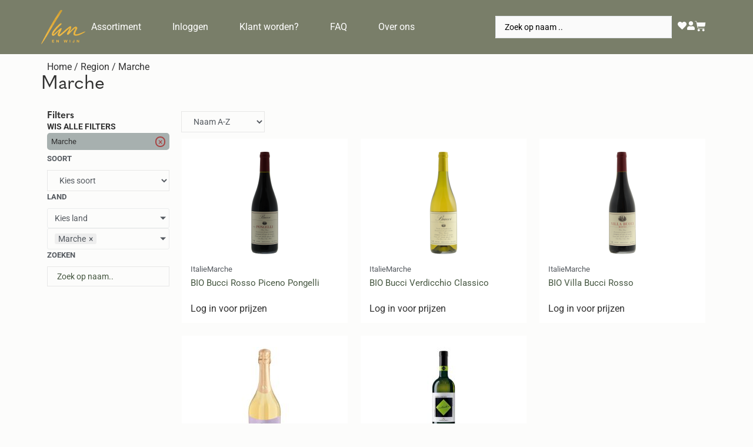

--- FILE ---
content_type: text/css
request_url: https://horeca.ianenwijn.nl/wp-content/uploads/elementor/css/post-12.css?ver=1769484425
body_size: 2186
content:
.elementor-12 .elementor-element.elementor-element-8e07daa{--display:flex;--flex-direction:row;--container-widget-width:calc( ( 1 - var( --container-widget-flex-grow ) ) * 100% );--container-widget-height:100%;--container-widget-flex-grow:1;--container-widget-align-self:stretch;--flex-wrap-mobile:wrap;--justify-content:space-evenly;--align-items:center;--padding-top:17px;--padding-bottom:17px;--padding-left:17px;--padding-right:17px;--z-index:15;}.elementor-12 .elementor-element.elementor-element-8e07daa:not(.elementor-motion-effects-element-type-background), .elementor-12 .elementor-element.elementor-element-8e07daa > .elementor-motion-effects-container > .elementor-motion-effects-layer{background-color:var( --e-global-color-0a18339 );}.elementor-widget-theme-site-logo .widget-image-caption{color:var( --e-global-color-text );font-family:var( --e-global-typography-text-font-family ), Sans-serif;font-weight:var( --e-global-typography-text-font-weight );}.elementor-12 .elementor-element.elementor-element-47b50f0.elementor-element{--order:-99999 /* order start hack */;}.elementor-12 .elementor-element.elementor-element-47b50f0{text-align:start;}.elementor-12 .elementor-element.elementor-element-47b50f0 img{width:75px;}.elementor-widget-nav-menu .elementor-nav-menu .elementor-item{font-family:var( --e-global-typography-primary-font-family ), Sans-serif;font-weight:var( --e-global-typography-primary-font-weight );}.elementor-widget-nav-menu .elementor-nav-menu--main .elementor-item{color:var( --e-global-color-text );fill:var( --e-global-color-text );}.elementor-widget-nav-menu .elementor-nav-menu--main .elementor-item:hover,
					.elementor-widget-nav-menu .elementor-nav-menu--main .elementor-item.elementor-item-active,
					.elementor-widget-nav-menu .elementor-nav-menu--main .elementor-item.highlighted,
					.elementor-widget-nav-menu .elementor-nav-menu--main .elementor-item:focus{color:var( --e-global-color-accent );fill:var( --e-global-color-accent );}.elementor-widget-nav-menu .elementor-nav-menu--main:not(.e--pointer-framed) .elementor-item:before,
					.elementor-widget-nav-menu .elementor-nav-menu--main:not(.e--pointer-framed) .elementor-item:after{background-color:var( --e-global-color-accent );}.elementor-widget-nav-menu .e--pointer-framed .elementor-item:before,
					.elementor-widget-nav-menu .e--pointer-framed .elementor-item:after{border-color:var( --e-global-color-accent );}.elementor-widget-nav-menu{--e-nav-menu-divider-color:var( --e-global-color-text );}.elementor-widget-nav-menu .elementor-nav-menu--dropdown .elementor-item, .elementor-widget-nav-menu .elementor-nav-menu--dropdown  .elementor-sub-item{font-family:var( --e-global-typography-accent-font-family ), Sans-serif;font-weight:var( --e-global-typography-accent-font-weight );}.elementor-12 .elementor-element.elementor-element-be1c840.elementor-element{--flex-grow:1;--flex-shrink:0;}.elementor-12 .elementor-element.elementor-element-be1c840{z-index:90;--e-nav-menu-horizontal-menu-item-margin:calc( 33px / 2 );}.elementor-12 .elementor-element.elementor-element-be1c840 .elementor-nav-menu .elementor-item{font-family:var( --e-global-typography-text-font-family ), Sans-serif;font-weight:var( --e-global-typography-text-font-weight );}.elementor-12 .elementor-element.elementor-element-be1c840 .elementor-nav-menu--main .elementor-item{color:#FFFFFF;fill:#FFFFFF;padding-left:10px;padding-right:10px;padding-top:10px;padding-bottom:10px;}.elementor-12 .elementor-element.elementor-element-be1c840 .elementor-nav-menu--main .elementor-item:hover,
					.elementor-12 .elementor-element.elementor-element-be1c840 .elementor-nav-menu--main .elementor-item.elementor-item-active,
					.elementor-12 .elementor-element.elementor-element-be1c840 .elementor-nav-menu--main .elementor-item.highlighted,
					.elementor-12 .elementor-element.elementor-element-be1c840 .elementor-nav-menu--main .elementor-item:focus{color:var( --e-global-color-bb1fd95 );fill:var( --e-global-color-bb1fd95 );}.elementor-12 .elementor-element.elementor-element-be1c840 .elementor-nav-menu--main:not(.e--pointer-framed) .elementor-item:before,
					.elementor-12 .elementor-element.elementor-element-be1c840 .elementor-nav-menu--main:not(.e--pointer-framed) .elementor-item:after{background-color:var( --e-global-color-63ac57c );}.elementor-12 .elementor-element.elementor-element-be1c840 .e--pointer-framed .elementor-item:before,
					.elementor-12 .elementor-element.elementor-element-be1c840 .e--pointer-framed .elementor-item:after{border-color:var( --e-global-color-63ac57c );}.elementor-12 .elementor-element.elementor-element-be1c840 .elementor-nav-menu--main .elementor-item.elementor-item-active{color:var( --e-global-color-bb1fd95 );}.elementor-12 .elementor-element.elementor-element-be1c840 .elementor-nav-menu--main:not(.e--pointer-framed) .elementor-item.elementor-item-active:before,
					.elementor-12 .elementor-element.elementor-element-be1c840 .elementor-nav-menu--main:not(.e--pointer-framed) .elementor-item.elementor-item-active:after{background-color:var( --e-global-color-63ac57c );}.elementor-12 .elementor-element.elementor-element-be1c840 .e--pointer-framed .elementor-item.elementor-item-active:before,
					.elementor-12 .elementor-element.elementor-element-be1c840 .e--pointer-framed .elementor-item.elementor-item-active:after{border-color:var( --e-global-color-63ac57c );}.elementor-12 .elementor-element.elementor-element-be1c840 .e--pointer-framed .elementor-item:before{border-width:0px;}.elementor-12 .elementor-element.elementor-element-be1c840 .e--pointer-framed.e--animation-draw .elementor-item:before{border-width:0 0 0px 0px;}.elementor-12 .elementor-element.elementor-element-be1c840 .e--pointer-framed.e--animation-draw .elementor-item:after{border-width:0px 0px 0 0;}.elementor-12 .elementor-element.elementor-element-be1c840 .e--pointer-framed.e--animation-corners .elementor-item:before{border-width:0px 0 0 0px;}.elementor-12 .elementor-element.elementor-element-be1c840 .e--pointer-framed.e--animation-corners .elementor-item:after{border-width:0 0px 0px 0;}.elementor-12 .elementor-element.elementor-element-be1c840 .e--pointer-underline .elementor-item:after,
					 .elementor-12 .elementor-element.elementor-element-be1c840 .e--pointer-overline .elementor-item:before,
					 .elementor-12 .elementor-element.elementor-element-be1c840 .e--pointer-double-line .elementor-item:before,
					 .elementor-12 .elementor-element.elementor-element-be1c840 .e--pointer-double-line .elementor-item:after{height:0px;}.elementor-12 .elementor-element.elementor-element-be1c840 .elementor-nav-menu--main:not(.elementor-nav-menu--layout-horizontal) .elementor-nav-menu > li:not(:last-child){margin-bottom:33px;}.elementor-12 .elementor-element.elementor-element-be1c840 .elementor-nav-menu--dropdown a, .elementor-12 .elementor-element.elementor-element-be1c840 .elementor-menu-toggle{color:var( --e-global-color-bb1fd95 );fill:var( --e-global-color-bb1fd95 );}.elementor-12 .elementor-element.elementor-element-be1c840 .elementor-nav-menu--dropdown{background-color:var( --e-global-color-0a18339 );}.elementor-12 .elementor-element.elementor-element-be1c840 .elementor-nav-menu--dropdown a:hover,
					.elementor-12 .elementor-element.elementor-element-be1c840 .elementor-nav-menu--dropdown a:focus,
					.elementor-12 .elementor-element.elementor-element-be1c840 .elementor-nav-menu--dropdown a.elementor-item-active,
					.elementor-12 .elementor-element.elementor-element-be1c840 .elementor-nav-menu--dropdown a.highlighted,
					.elementor-12 .elementor-element.elementor-element-be1c840 .elementor-menu-toggle:hover,
					.elementor-12 .elementor-element.elementor-element-be1c840 .elementor-menu-toggle:focus{color:var( --e-global-color-63ac57c );}.elementor-12 .elementor-element.elementor-element-be1c840 .elementor-nav-menu--dropdown a:hover,
					.elementor-12 .elementor-element.elementor-element-be1c840 .elementor-nav-menu--dropdown a:focus,
					.elementor-12 .elementor-element.elementor-element-be1c840 .elementor-nav-menu--dropdown a.elementor-item-active,
					.elementor-12 .elementor-element.elementor-element-be1c840 .elementor-nav-menu--dropdown a.highlighted{background-color:var( --e-global-color-0a18339 );}.elementor-12 .elementor-element.elementor-element-be1c840 .elementor-nav-menu--dropdown a.elementor-item-active{color:var( --e-global-color-bb1fd95 );background-color:var( --e-global-color-0a18339 );}.elementor-12 .elementor-element.elementor-element-be1c840 .elementor-nav-menu--dropdown .elementor-item, .elementor-12 .elementor-element.elementor-element-be1c840 .elementor-nav-menu--dropdown  .elementor-sub-item{font-family:"Roboto", Sans-serif;font-weight:400;}.elementor-12 .elementor-element.elementor-element-be1c840 .elementor-nav-menu--dropdown li:not(:last-child){border-style:solid;border-color:var( --e-global-color-d80f58e );border-bottom-width:1px;}.elementor-12 .elementor-element.elementor-element-be1c840 div.elementor-menu-toggle{color:#FFFFFF;}.elementor-12 .elementor-element.elementor-element-be1c840 div.elementor-menu-toggle svg{fill:#FFFFFF;}.elementor-12 .elementor-element.elementor-element-be1c840 .elementor-menu-toggle{background-color:rgba(255, 255, 255, 0);}.elementor-12 .elementor-element.elementor-element-be1c840 div.elementor-menu-toggle:hover, .elementor-12 .elementor-element.elementor-element-be1c840 div.elementor-menu-toggle:focus{color:var( --e-global-color-bb1fd95 );}.elementor-12 .elementor-element.elementor-element-be1c840 div.elementor-menu-toggle:hover svg, .elementor-12 .elementor-element.elementor-element-be1c840 div.elementor-menu-toggle:focus svg{fill:var( --e-global-color-bb1fd95 );}.elementor-12 .elementor-element.elementor-element-11183a6{--display:flex;--margin-top:0px;--margin-bottom:0px;--margin-left:0px;--margin-right:10px;--padding-top:0px;--padding-bottom:0px;--padding-left:0px;--padding-right:0px;}.elementor-widget-jet-ajax-search .jet-search-title-fields__item-label{font-family:var( --e-global-typography-text-font-family ), Sans-serif;font-weight:var( --e-global-typography-text-font-weight );}.elementor-widget-jet-ajax-search .jet-search-title-fields__item-value{font-family:var( --e-global-typography-text-font-family ), Sans-serif;font-weight:var( --e-global-typography-text-font-weight );}.elementor-widget-jet-ajax-search .jet-search-content-fields__item-label{font-family:var( --e-global-typography-text-font-family ), Sans-serif;font-weight:var( --e-global-typography-text-font-weight );}.elementor-widget-jet-ajax-search .jet-search-content-fields__item-value{font-family:var( --e-global-typography-text-font-family ), Sans-serif;font-weight:var( --e-global-typography-text-font-weight );}.elementor-12 .elementor-element.elementor-element-99f3ac3 .jet-ajax-search__source-results-item_icon svg{width:24px;}.elementor-12 .elementor-element.elementor-element-99f3ac3 .jet-ajax-search__source-results-item_icon{font-size:24px;}.elementor-12 .elementor-element.elementor-element-99f3ac3 .jet-ajax-search__form{background-color:var( --e-global-color-bb1fd95 );}.elementor-12 .elementor-element.elementor-element-99f3ac3 .jet-ajax-search__field{background-color:#FAFAFA;}.elementor-12 .elementor-element.elementor-element-99f3ac3 .jet-ajax-search__results-area{box-shadow:0px 0px 10px 0px rgba(0, 0, 0, 0.23);border-style:none;border-radius:0px 0px 0px 0px;}.elementor-12 .elementor-element.elementor-element-99f3ac3 .jet-ajax-search__item-link{background-color:var( --e-global-color-bb1fd95 );}.elementor-12 .elementor-element.elementor-element-99f3ac3 .jet-ajax-search__item-title{color:var( --e-global-color-text );font-family:var( --e-global-typography-accent-font-family ), Sans-serif;font-weight:var( --e-global-typography-accent-font-weight );}.elementor-12 .elementor-element.elementor-element-99f3ac3 .jet-ajax-search__item-link:hover{background-color:var( --e-global-color-bb1fd95 );}.elementor-12 .elementor-element.elementor-element-99f3ac3 .jet-ajax-search__item-content{font-family:var( --e-global-typography-text-font-family ), Sans-serif;font-weight:var( --e-global-typography-text-font-weight );}.elementor-12 .elementor-element.elementor-element-99f3ac3 .jet-ajax-search__results-item-cart-button{border-style:none;}.elementor-12 .elementor-element.elementor-element-99f3ac3 .jet-ajax-search__full-results{color:var( --e-global-color-text );}.elementor-12 .elementor-element.elementor-element-99f3ac3 .jet-ajax-search__spinner{color:var( --e-global-color-1c93a45 );}.elementor-widget-icon.elementor-view-stacked .elementor-icon{background-color:var( --e-global-color-primary );}.elementor-widget-icon.elementor-view-framed .elementor-icon, .elementor-widget-icon.elementor-view-default .elementor-icon{color:var( --e-global-color-primary );border-color:var( --e-global-color-primary );}.elementor-widget-icon.elementor-view-framed .elementor-icon, .elementor-widget-icon.elementor-view-default .elementor-icon svg{fill:var( --e-global-color-primary );}.elementor-12 .elementor-element.elementor-element-9e41ea6 .elementor-icon-wrapper{text-align:center;}.elementor-12 .elementor-element.elementor-element-9e41ea6.elementor-view-stacked .elementor-icon{background-color:var( --e-global-color-bb1fd95 );}.elementor-12 .elementor-element.elementor-element-9e41ea6.elementor-view-framed .elementor-icon, .elementor-12 .elementor-element.elementor-element-9e41ea6.elementor-view-default .elementor-icon{color:var( --e-global-color-bb1fd95 );border-color:var( --e-global-color-bb1fd95 );}.elementor-12 .elementor-element.elementor-element-9e41ea6.elementor-view-framed .elementor-icon, .elementor-12 .elementor-element.elementor-element-9e41ea6.elementor-view-default .elementor-icon svg{fill:var( --e-global-color-bb1fd95 );}.elementor-12 .elementor-element.elementor-element-9e41ea6 .elementor-icon{font-size:15px;}.elementor-12 .elementor-element.elementor-element-9e41ea6 .elementor-icon svg{height:15px;}.elementor-12 .elementor-element.elementor-element-01c9844 .elementor-icon-wrapper{text-align:center;}.elementor-12 .elementor-element.elementor-element-01c9844.elementor-view-stacked .elementor-icon{background-color:var( --e-global-color-bb1fd95 );}.elementor-12 .elementor-element.elementor-element-01c9844.elementor-view-framed .elementor-icon, .elementor-12 .elementor-element.elementor-element-01c9844.elementor-view-default .elementor-icon{color:var( --e-global-color-bb1fd95 );border-color:var( --e-global-color-bb1fd95 );}.elementor-12 .elementor-element.elementor-element-01c9844.elementor-view-framed .elementor-icon, .elementor-12 .elementor-element.elementor-element-01c9844.elementor-view-default .elementor-icon svg{fill:var( --e-global-color-bb1fd95 );}.elementor-12 .elementor-element.elementor-element-01c9844 .elementor-icon{font-size:15px;}.elementor-12 .elementor-element.elementor-element-01c9844 .elementor-icon svg{height:15px;}.elementor-widget-woocommerce-menu-cart .elementor-menu-cart__toggle .elementor-button{font-family:var( --e-global-typography-primary-font-family ), Sans-serif;font-weight:var( --e-global-typography-primary-font-weight );}.elementor-widget-woocommerce-menu-cart .elementor-menu-cart__product-name a{font-family:var( --e-global-typography-primary-font-family ), Sans-serif;font-weight:var( --e-global-typography-primary-font-weight );}.elementor-widget-woocommerce-menu-cart .elementor-menu-cart__product-price{font-family:var( --e-global-typography-primary-font-family ), Sans-serif;font-weight:var( --e-global-typography-primary-font-weight );}.elementor-widget-woocommerce-menu-cart .elementor-menu-cart__footer-buttons .elementor-button{font-family:var( --e-global-typography-primary-font-family ), Sans-serif;font-weight:var( --e-global-typography-primary-font-weight );}.elementor-widget-woocommerce-menu-cart .elementor-menu-cart__footer-buttons a.elementor-button--view-cart{font-family:var( --e-global-typography-primary-font-family ), Sans-serif;font-weight:var( --e-global-typography-primary-font-weight );}.elementor-widget-woocommerce-menu-cart .elementor-menu-cart__footer-buttons a.elementor-button--checkout{font-family:var( --e-global-typography-primary-font-family ), Sans-serif;font-weight:var( --e-global-typography-primary-font-weight );}.elementor-widget-woocommerce-menu-cart .woocommerce-mini-cart__empty-message{font-family:var( --e-global-typography-primary-font-family ), Sans-serif;font-weight:var( --e-global-typography-primary-font-weight );}.elementor-12 .elementor-element.elementor-element-dcbfe1b .elementor-menu-cart__close-button, .elementor-12 .elementor-element.elementor-element-dcbfe1b .elementor-menu-cart__close-button-custom{margin-left:auto;}.elementor-12 .elementor-element.elementor-element-dcbfe1b > .elementor-widget-container{margin:0px 0px 3px -11px;}.elementor-12 .elementor-element.elementor-element-dcbfe1b{z-index:110;--main-alignment:center;--side-cart-alignment-transform:translateX(100%);--side-cart-alignment-left:auto;--side-cart-alignment-right:0;--divider-style:solid;--subtotal-divider-style:solid;--checkout-button-display:none;--cart-footer-layout:1fr;--elementor-remove-from-cart-button:none;--remove-from-cart-button:block;--toggle-button-icon-color:var( --e-global-color-bb1fd95 );--toggle-button-icon-hover-color:#FFFFFF;--toggle-button-border-width:0px;--toggle-button-border-radius:0px;--toggle-icon-size:19px;--toggle-icon-padding:10px 10px 10px 10px;--cart-background-color:var( --e-global-color-bb1fd95 );--cart-border-style:none;--cart-border-radius:0px 0px 0px 0px;--cart-padding:20px 20px 20px 20px;--remove-item-button-size:28px;--menu-cart-subtotal-color:var( --e-global-color-2391b64 );--product-price-color:var( --e-global-color-secondary );--divider-color:var( --e-global-color-d80f58e );--subtotal-divider-color:var( --e-global-color-d80f58e );--view-cart-button-text-color:var( --e-global-color-bb1fd95 );--view-cart-button-background-color:var( --e-global-color-2391b64 );--view-cart-button-hover-background-color:var( --e-global-color-1c93a45 );}.elementor-12 .elementor-element.elementor-element-dcbfe1b .elementor-menu-cart__subtotal{font-family:var( --e-global-typography-accent-font-family ), Sans-serif;font-weight:var( --e-global-typography-accent-font-weight );}.elementor-12 .elementor-element.elementor-element-dcbfe1b .widget_shopping_cart_content{--subtotal-divider-left-width:0;--subtotal-divider-right-width:0;}.elementor-theme-builder-content-area{height:400px;}.elementor-location-header:before, .elementor-location-footer:before{content:"";display:table;clear:both;}@media(min-width:768px){.elementor-12 .elementor-element.elementor-element-11183a6{--width:300px;}}@media(max-width:1024px){.elementor-12 .elementor-element.elementor-element-47b50f0{width:initial;max-width:initial;}.elementor-12 .elementor-element.elementor-element-47b50f0 img{width:76px;}.elementor-12 .elementor-element.elementor-element-be1c840.elementor-element{--flex-grow:1;--flex-shrink:0;}.elementor-12 .elementor-element.elementor-element-be1c840{--e-nav-menu-horizontal-menu-item-margin:calc( 25px / 2 );}.elementor-12 .elementor-element.elementor-element-be1c840 .elementor-nav-menu--main:not(.elementor-nav-menu--layout-horizontal) .elementor-nav-menu > li:not(:last-child){margin-bottom:25px;}.elementor-12 .elementor-element.elementor-element-be1c840 .elementor-nav-menu--dropdown a{padding-top:18px;padding-bottom:18px;}.elementor-12 .elementor-element.elementor-element-be1c840 .elementor-nav-menu--main > .elementor-nav-menu > li > .elementor-nav-menu--dropdown, .elementor-12 .elementor-element.elementor-element-be1c840 .elementor-nav-menu__container.elementor-nav-menu--dropdown{margin-top:28px !important;}.elementor-12 .elementor-element.elementor-element-99f3ac3 .jet-ajax-search__field{padding:5px 5px 5px 5px;}.elementor-12 .elementor-element.elementor-element-dcbfe1b{--toggle-icon-padding:8px 8px 8px 8px;}}@media(max-width:767px){.elementor-12 .elementor-element.elementor-element-8e07daa{--flex-direction:row;--container-widget-width:initial;--container-widget-height:100%;--container-widget-flex-grow:1;--container-widget-align-self:stretch;--flex-wrap-mobile:wrap;--justify-content:space-evenly;}.elementor-12 .elementor-element.elementor-element-47b50f0.elementor-element{--flex-grow:1;--flex-shrink:0;}.elementor-12 .elementor-element.elementor-element-47b50f0{text-align:start;}.elementor-12 .elementor-element.elementor-element-be1c840.elementor-element{--order:99999 /* order end hack */;--flex-grow:0;--flex-shrink:0;}.elementor-12 .elementor-element.elementor-element-be1c840 .e--pointer-framed .elementor-item:before{border-width:0px;}.elementor-12 .elementor-element.elementor-element-be1c840 .e--pointer-framed.e--animation-draw .elementor-item:before{border-width:0 0 0px 0px;}.elementor-12 .elementor-element.elementor-element-be1c840 .e--pointer-framed.e--animation-draw .elementor-item:after{border-width:0px 0px 0 0;}.elementor-12 .elementor-element.elementor-element-be1c840 .e--pointer-framed.e--animation-corners .elementor-item:before{border-width:0px 0 0 0px;}.elementor-12 .elementor-element.elementor-element-be1c840 .e--pointer-framed.e--animation-corners .elementor-item:after{border-width:0 0px 0px 0;}.elementor-12 .elementor-element.elementor-element-be1c840 .e--pointer-underline .elementor-item:after,
					 .elementor-12 .elementor-element.elementor-element-be1c840 .e--pointer-overline .elementor-item:before,
					 .elementor-12 .elementor-element.elementor-element-be1c840 .e--pointer-double-line .elementor-item:before,
					 .elementor-12 .elementor-element.elementor-element-be1c840 .e--pointer-double-line .elementor-item:after{height:0px;}.elementor-12 .elementor-element.elementor-element-be1c840{--e-nav-menu-horizontal-menu-item-margin:calc( 32px / 2 );--nav-menu-icon-size:22px;}.elementor-12 .elementor-element.elementor-element-be1c840 .elementor-nav-menu--main:not(.elementor-nav-menu--layout-horizontal) .elementor-nav-menu > li:not(:last-child){margin-bottom:32px;}.elementor-12 .elementor-element.elementor-element-be1c840 .elementor-nav-menu--dropdown .elementor-item, .elementor-12 .elementor-element.elementor-element-be1c840 .elementor-nav-menu--dropdown  .elementor-sub-item{font-size:16px;}.elementor-12 .elementor-element.elementor-element-be1c840 .elementor-nav-menu--dropdown a{padding-left:20px;padding-right:20px;padding-top:10px;padding-bottom:10px;}.elementor-12 .elementor-element.elementor-element-11183a6{--margin-top:0px;--margin-bottom:0px;--margin-left:0px;--margin-right:0px;--padding-top:0px;--padding-bottom:0px;--padding-left:0px;--padding-right:0px;}.elementor-12 .elementor-element.elementor-element-11183a6.e-con{--flex-grow:0;--flex-shrink:0;}.elementor-12 .elementor-element.elementor-element-9e41ea6 > .elementor-widget-container{padding:12px 3px 4px 4px;}.elementor-12 .elementor-element.elementor-element-01c9844 > .elementor-widget-container{padding:12px 11px 4px 4px;}.elementor-12 .elementor-element.elementor-element-dcbfe1b > .elementor-widget-container{margin:5px 0px -1px -11px;}.elementor-12 .elementor-element.elementor-element-dcbfe1b.elementor-element{--order:3;}.elementor-12 .elementor-element.elementor-element-dcbfe1b{--toggle-icon-size:17px;--toggle-icon-padding:8px 8px 8px 8px;}}

--- FILE ---
content_type: text/css
request_url: https://horeca.ianenwijn.nl/wp-content/uploads/elementor/css/post-1213.css?ver=1769484425
body_size: 816
content:
.elementor-1213 .elementor-element.elementor-element-c2546a8 > .elementor-container > .elementor-column > .elementor-widget-wrap{align-content:center;align-items:center;}.elementor-1213 .elementor-element.elementor-element-c2546a8{margin-top:1px;margin-bottom:1px;z-index:5;}.elementor-1213 .elementor-element.elementor-element-7d8c49d:not(.elementor-motion-effects-element-type-background) > .elementor-widget-wrap, .elementor-1213 .elementor-element.elementor-element-7d8c49d > .elementor-widget-wrap > .elementor-motion-effects-container > .elementor-motion-effects-layer{background-color:var( --e-global-color-0a18339 );}.elementor-1213 .elementor-element.elementor-element-7d8c49d > .elementor-widget-wrap > .elementor-widget:not(.elementor-widget__width-auto):not(.elementor-widget__width-initial):not(:last-child):not(.elementor-absolute){margin-block-end:0px;}.elementor-1213 .elementor-element.elementor-element-7d8c49d > .elementor-element-populated{transition:background 0.3s, border 0.3s, border-radius 0.3s, box-shadow 0.3s;padding:20px 0px 0px 0px;}.elementor-1213 .elementor-element.elementor-element-7d8c49d > .elementor-element-populated > .elementor-background-overlay{transition:background 0.3s, border-radius 0.3s, opacity 0.3s;}.elementor-widget-heading .elementor-heading-title{font-family:var( --e-global-typography-primary-font-family ), Sans-serif;font-weight:var( --e-global-typography-primary-font-weight );color:var( --e-global-color-primary );}.elementor-1213 .elementor-element.elementor-element-36bbdf5 .elementor-heading-title{font-family:"kings-caslon", Sans-serif;font-size:22px;font-weight:300;color:var( --e-global-color-bb1fd95 );}.elementor-widget-text-editor{font-family:var( --e-global-typography-text-font-family ), Sans-serif;font-weight:var( --e-global-typography-text-font-weight );color:var( --e-global-color-text );}.elementor-widget-text-editor.elementor-drop-cap-view-stacked .elementor-drop-cap{background-color:var( --e-global-color-primary );}.elementor-widget-text-editor.elementor-drop-cap-view-framed .elementor-drop-cap, .elementor-widget-text-editor.elementor-drop-cap-view-default .elementor-drop-cap{color:var( --e-global-color-primary );border-color:var( --e-global-color-primary );}.elementor-1213 .elementor-element.elementor-element-db8b771{font-family:"Roboto", Sans-serif;font-size:14px;font-weight:300;color:var( --e-global-color-bb1fd95 );}.elementor-1213 .elementor-element.elementor-element-bbfcea6 .elementor-heading-title{font-family:"kings-caslon", Sans-serif;font-size:22px;font-weight:300;color:var( --e-global-color-bb1fd95 );}.elementor-1213 .elementor-element.elementor-element-cf3f264{font-family:"Roboto", Sans-serif;font-size:14px;font-weight:300;color:var( --e-global-color-bb1fd95 );}.elementor-1213 .elementor-element.elementor-element-5ec96af .elementor-heading-title{font-family:"kings-caslon", Sans-serif;font-size:22px;font-weight:300;color:var( --e-global-color-bb1fd95 );}.elementor-1213 .elementor-element.elementor-element-78b4ab9 .elementor-repeater-item-a14d470.elementor-social-icon{background-color:var( --e-global-color-9edc645 );}.elementor-1213 .elementor-element.elementor-element-78b4ab9 .elementor-repeater-item-a3a1a79.elementor-social-icon{background-color:var( --e-global-color-9edc645 );}.elementor-1213 .elementor-element.elementor-element-78b4ab9 .elementor-repeater-item-721489c.elementor-social-icon{background-color:var( --e-global-color-9edc645 );}.elementor-1213 .elementor-element.elementor-element-78b4ab9 .elementor-repeater-item-c84374a.elementor-social-icon{background-color:var( --e-global-color-9edc645 );}.elementor-1213 .elementor-element.elementor-element-78b4ab9{--grid-template-columns:repeat(0, auto);--icon-size:19px;--grid-column-gap:5px;--grid-row-gap:0px;}.elementor-1213 .elementor-element.elementor-element-78b4ab9 .elementor-widget-container{text-align:left;}.elementor-1213 .elementor-element.elementor-element-c04f51c{text-align:center;font-size:12px;font-weight:normal;color:var( --e-global-color-bb1fd95 );}.elementor-theme-builder-content-area{height:400px;}.elementor-location-header:before, .elementor-location-footer:before{content:"";display:table;clear:both;}@media(max-width:1024px){.elementor-1213 .elementor-element.elementor-element-7d8c49d > .elementor-element-populated{padding:6% 7% 6% 7%;}.elementor-1213 .elementor-element.elementor-element-c04f51c > .elementor-widget-container{padding:0px 0px 0px 0px;}.elementor-1213 .elementor-element.elementor-element-c04f51c{text-align:center;font-size:15px;line-height:21px;}}@media(max-width:767px){.elementor-1213 .elementor-element.elementor-element-c2546a8 > .elementor-container{min-height:261px;}.elementor-1213 .elementor-element.elementor-element-c2546a8{padding:0% 0% 0% 0%;}.elementor-1213 .elementor-element.elementor-element-7d8c49d > .elementor-element-populated{padding:8% 7% 8% 7%;}.elementor-1213 .elementor-element.elementor-element-c04f51c{text-align:start;font-size:14px;line-height:20px;}}@media(max-width:1024px) and (min-width:768px){.elementor-1213 .elementor-element.elementor-element-7d8c49d{width:100%;}}/* Start custom CSS for section, class: .elementor-element-c2546a8 */.elementor-1213 .elementor-element.elementor-element-c2546a8 a { color: #fff };/* End custom CSS */

--- FILE ---
content_type: text/css
request_url: https://horeca.ianenwijn.nl/wp-content/uploads/elementor/css/post-1184.css?ver=1769484463
body_size: 2421
content:
.elementor-1184 .elementor-element.elementor-element-acb1463{--display:flex;--flex-direction:column;--container-widget-width:100%;--container-widget-height:initial;--container-widget-flex-grow:0;--container-widget-align-self:initial;--flex-wrap-mobile:wrap;}.elementor-1184 .elementor-element.elementor-element-612a041 > .elementor-widget-container{margin:0px 10px -15px 10px;}.elementor-widget-heading .elementor-heading-title{font-family:var( --e-global-typography-primary-font-family ), Sans-serif;font-weight:var( --e-global-typography-primary-font-weight );color:var( --e-global-color-primary );}.elementor-1184 .elementor-element.elementor-element-349282d .elementor-heading-title{font-family:"quasimoda", Sans-serif;font-weight:200;color:var( --e-global-color-b6189ff );}.elementor-1184 .elementor-element.elementor-element-6a791a2{--display:flex;--flex-direction:row;--container-widget-width:initial;--container-widget-height:100%;--container-widget-flex-grow:1;--container-widget-align-self:stretch;--flex-wrap-mobile:wrap;}.elementor-1184 .elementor-element.elementor-element-1b4c6f9{--display:flex;--flex-direction:column;--container-widget-width:100%;--container-widget-height:initial;--container-widget-flex-grow:0;--container-widget-align-self:initial;--flex-wrap-mobile:wrap;--gap:10px 10px;--row-gap:10px;--column-gap:10px;}.elementor-1184 .elementor-element.elementor-element-1b4c6f9.e-con{--flex-grow:0;--flex-shrink:0;}.elementor-1184 .elementor-element.elementor-element-1a38368 .elementor-heading-title{font-family:"quasimoda", Sans-serif;font-weight:bold;color:var( --e-global-color-b6189ff );}.elementor-widget-jet-smart-filters-remove-filters .jet-remove-all-filters__button{font-family:var( --e-global-typography-primary-font-family ), Sans-serif;font-weight:var( --e-global-typography-primary-font-weight );}.elementor-1184 .elementor-element.elementor-element-8aea65c .jet-remove-all-filters__button{font-size:14px;font-weight:bold;color:var( --e-global-color-text );border-style:none;border-radius:0px 0px 0px 0px;padding:0px 0px 0px 0px;}.elementor-1184 .elementor-element.elementor-element-8aea65c .jet-remove-all-filters__button:hover{color:#B34242;background-color:var( --e-global-color-bb1fd95 );border-color:var( --e-global-color-secondary );}.elementor-1184 .elementor-element.elementor-element-6b40d33 .jet-active-filters__title{font-size:var( --e-global-typography-5d77239-font-size );line-height:var( --e-global-typography-5d77239-line-height );}.elementor-1184 .elementor-element.elementor-element-6b40d33 .jet-smart-filters-active{flex-direction:row;}.elementor-1184 .elementor-element.elementor-element-6b40d33 .jet-active-filters__list{flex-direction:row;}.elementor-1184 .elementor-element.elementor-element-6b40d33 .jet-active-filter{margin-right:5px;margin-bottom:5px;min-width:100%;flex-direction:row;font-family:"Roboto", Sans-serif;font-size:13px;font-weight:400;color:var( --e-global-color-text );background-color:var( --e-global-color-b5e6f98 );border-radius:5px 5px 5px 5px;padding:5px 18px 5px 7px;}.elementor-1184 .elementor-element.elementor-element-6b40d33 .jet-active-filter .jet-active-filter__label + .jet-active-filter__val{margin-left:2px;}.elementor-1184 .elementor-element.elementor-element-6b40d33 .jet-active-filter__label{color:var( --e-global-color-text );}.elementor-1184 .elementor-element.elementor-element-6b40d33 .jet-active-filter__remove{font-size:14px;top:6px;right:7px;color:#A84343;border-style:solid;border-width:2px 2px 2px 2px;border-radius:90px 90px 90px 90px;padding:0px 3px 0px 3px;}.elementor-widget-jet-smart-filters-select .apply-filters__button, .elementor-widget-jet-smart-filters-select .jet-filter-items-dropdown__apply-button{font-family:var( --e-global-typography-primary-font-family ), Sans-serif;font-weight:var( --e-global-typography-primary-font-weight );}.elementor-1184 .elementor-element.elementor-element-1c73d33 .jet-smart-filters-select.jet-filter{display:block;}.elementor-1184 .elementor-element.elementor-element-1c73d33 .jet-smart-filters-hierarchy.jet-filter .jet-select{display:block;}.elementor-1184 .elementor-element.elementor-element-1c73d33 .jet-filters-group{display:flex;flex-direction:column;margin-top:calc(-10px/2);margin-bottom:calc(-10px/2);}.elementor-1184 .elementor-element.elementor-element-1c73d33 .jet-select__control{font-size:var( --e-global-typography-5d77239-font-size );line-height:var( --e-global-typography-5d77239-line-height );color:var( --e-global-color-secondary );background-color:var( --e-global-color-bb1fd95 );border-style:solid;border-color:#E7E7E7;border-radius:0px 0px 0px 0px;}.elementor-1184 .elementor-element.elementor-element-1c73d33 .jet-filter-label{font-size:var( --e-global-typography-34a3ac7-font-size );font-weight:var( --e-global-typography-34a3ac7-font-weight );text-transform:var( --e-global-typography-34a3ac7-text-transform );color:var( --e-global-color-secondary );margin:0px 0px 10px 0px;text-align:left;}.elementor-1184 .elementor-element.elementor-element-1c73d33 .jet-filters-group .jet-filter{margin-top:calc(10px/2);margin-bottom:calc(10px/2);}.elementor-1184 .elementor-element.elementor-element-1c73d33 .jet-filter .jet-filters-group{margin-top:calc(-10px/2);margin-bottom:calc(-10px/2);}.elementor-1184 .elementor-element.elementor-element-1c73d33 .jet-filter .jet-filters-group .jet-select{margin-top:calc(10px/2);margin-bottom:calc(10px/2);}.elementor-widget-jet-smart-filters-checkboxes .jet-filter-items-moreless__toggle{font-family:var( --e-global-typography-primary-font-family ), Sans-serif;font-weight:var( --e-global-typography-primary-font-weight );}.elementor-widget-jet-smart-filters-checkboxes .apply-filters__button, .elementor-widget-jet-smart-filters-checkboxes .jet-filter-items-dropdown__apply-button{font-family:var( --e-global-typography-primary-font-family ), Sans-serif;font-weight:var( --e-global-typography-primary-font-weight );}.elementor-1184 .elementor-element.elementor-element-46736af > .elementor-widget-container{padding:0px 0px 0px 0px;}.elementor-1184 .elementor-element.elementor-element-46736af .jet-checkboxes-list__row{display:block;margin-right:calc(5px/2);margin-left:calc(5px/2);padding-top:calc(10px/2);margin-bottom:calc(10px/2);}.elementor-1184 .elementor-element.elementor-element-46736af .jet-list-tree__children{display:block;margin-right:calc(5px/2);margin-left:calc(5px/2);padding-left:10px;}.elementor-1184 .elementor-element.elementor-element-46736af .jet-checkboxes-list-wrapper{margin-left:calc(-5px/2);margin-right:calc(-5px/2);margin-top:calc(-10px/2);margin-bottom:calc(-10px/2);}.elementor-1184 .elementor-element.elementor-element-46736af .jet-checkboxes-list__decorator{width:16px;height:16px;min-width:16px;min-height:16px;margin-right:5px;}.rtl .elementor-1184 .elementor-element.elementor-element-46736af .jet-checkboxes-list__decorator{margin-left:5px;}.elementor-1184 .elementor-element.elementor-element-46736af .jet-checkboxes-list__checked-icon{font-size:12px;}.elementor-1184 .elementor-element.elementor-element-46736af .jet-collapse-icon{width:20px;height:20px;}.elementor-1184 .elementor-element.elementor-element-46736af .jet-collapse-none{width:20px;height:20px;}.elementor-1184 .elementor-element.elementor-element-46736af .jet-filter-items-search{max-width:100%;}.elementor-1184 .elementor-element.elementor-element-46736af .jet-filter-items-dropdown__label{font-size:14px;line-height:16px;color:var( --e-global-color-secondary );background-color:var( --e-global-color-bb1fd95 );}.elementor-1184 .elementor-element.elementor-element-46736af .jet-filter-items-dropdown__footer{justify-content:right;}.elementor-1184 .elementor-element.elementor-element-46736af .jet-filter-label{font-size:var( --e-global-typography-34a3ac7-font-size );font-weight:var( --e-global-typography-34a3ac7-font-weight );text-transform:var( --e-global-typography-34a3ac7-text-transform );color:var( --e-global-color-secondary );margin:0px 0px 10px 0px;}.elementor-1184 .elementor-element.elementor-element-46736af .jet-filters-counter{margin-left:initial;padding-left:5px;}.rtl .elementor-1184 .elementor-element.elementor-element-46736af .jet-filters-counter{margin-right:initial;padding-right:5px;}.elementor-1184 .elementor-element.elementor-element-46736af .jet-filter+.jet-filter{margin-top:10px;}.elementor-1184 .elementor-element.elementor-element-46736af .jet-select[data-hierarchical="1"] + .jet-select[data-hierarchical="1"]{margin-top:10px;}.elementor-1184 .elementor-element.elementor-element-16aca53 > .elementor-widget-container{padding:0px 0px 0px 0px;}.elementor-1184 .elementor-element.elementor-element-16aca53 .jet-checkboxes-list__row{display:block;margin-right:calc(5px/2);margin-left:calc(5px/2);padding-top:calc(10px/2);margin-bottom:calc(10px/2);}.elementor-1184 .elementor-element.elementor-element-16aca53 .jet-list-tree__children{display:block;margin-right:calc(5px/2);margin-left:calc(5px/2);padding-left:10px;}.elementor-1184 .elementor-element.elementor-element-16aca53 .jet-checkboxes-list-wrapper{margin-left:calc(-5px/2);margin-right:calc(-5px/2);margin-top:calc(-10px/2);margin-bottom:calc(-10px/2);}.elementor-1184 .elementor-element.elementor-element-16aca53 .jet-checkboxes-list__decorator{width:16px;height:16px;min-width:16px;min-height:16px;margin-right:5px;}.rtl .elementor-1184 .elementor-element.elementor-element-16aca53 .jet-checkboxes-list__decorator{margin-left:5px;}.elementor-1184 .elementor-element.elementor-element-16aca53 .jet-checkboxes-list__checked-icon{font-size:12px;}.elementor-1184 .elementor-element.elementor-element-16aca53 .jet-collapse-icon{width:20px;height:20px;}.elementor-1184 .elementor-element.elementor-element-16aca53 .jet-collapse-none{width:20px;height:20px;}.elementor-1184 .elementor-element.elementor-element-16aca53 .jet-filter-items-search{max-width:100%;}.elementor-1184 .elementor-element.elementor-element-16aca53 .jet-filter-items-dropdown__label{font-size:14px;line-height:16px;color:var( --e-global-color-secondary );background-color:var( --e-global-color-bb1fd95 );}.elementor-1184 .elementor-element.elementor-element-16aca53 .jet-filter-items-dropdown__footer{justify-content:right;}.elementor-1184 .elementor-element.elementor-element-16aca53 .jet-filter-label{font-size:var( --e-global-typography-34a3ac7-font-size );font-weight:var( --e-global-typography-34a3ac7-font-weight );text-transform:var( --e-global-typography-34a3ac7-text-transform );color:var( --e-global-color-secondary );margin:0px 0px 10px 0px;}.elementor-1184 .elementor-element.elementor-element-16aca53 .jet-filters-counter{margin-left:initial;padding-left:5px;}.rtl .elementor-1184 .elementor-element.elementor-element-16aca53 .jet-filters-counter{margin-right:initial;padding-right:5px;}.elementor-1184 .elementor-element.elementor-element-16aca53 .jet-filter+.jet-filter{margin-top:10px;}.elementor-1184 .elementor-element.elementor-element-16aca53 .jet-select[data-hierarchical="1"] + .jet-select[data-hierarchical="1"]{margin-top:10px;}.elementor-widget-jet-smart-filters-search .jet-search-filter__submit{font-family:var( --e-global-typography-primary-font-family ), Sans-serif;font-weight:var( --e-global-typography-primary-font-weight );}.elementor-1184 .elementor-element.elementor-element-893c737 .jet-search-filter{display:flex;flex-direction:column;}.elementor-1184 .elementor-element.elementor-element-893c737 > .elementor-widget-container{padding:0px 0px 0px 0px;}.elementor-1184 .elementor-element.elementor-element-893c737 .jet-search-filter__input{font-size:var( --e-global-typography-5d77239-font-size );line-height:var( --e-global-typography-5d77239-line-height );color:var( --e-global-color-primary );background-color:var( --e-global-color-bb1fd95 );border-style:solid;border-color:#E7E7E7;border-radius:0px 0px 0px 0px;}.elementor-1184 .elementor-element.elementor-element-893c737 .jet-search-filter__input::placeholder{color:var( --e-global-color-primary );}.elementor-1184 .elementor-element.elementor-element-893c737 .jet-search-filter__input:-ms-input-placeholder{color:var( --e-global-color-primary );}.elementor-1184 .elementor-element.elementor-element-893c737 .jet-search-filter__input::-ms-input-placeholder{color:var( --e-global-color-primary );}.elementor-1184 .elementor-element.elementor-element-893c737 .jet-search-filter__input-clear{color:var( --e-global-color-primary );}.elementor-1184 .elementor-element.elementor-element-893c737 .jet-search-filter__input-loading{color:var( --e-global-color-primary );}.elementor-1184 .elementor-element.elementor-element-893c737 .jet-search-filter__input:focus{color:var( --e-global-color-text );}.elementor-1184 .elementor-element.elementor-element-893c737 .jet-search-filter__input:focus::placeholder{color:var( --e-global-color-text );}.elementor-1184 .elementor-element.elementor-element-893c737 .jet-search-filter__input:focus:-ms-input-placeholder{color:var( --e-global-color-text );}.elementor-1184 .elementor-element.elementor-element-893c737 .jet-search-filter__input:focus::-ms-input-placeholder{color:var( --e-global-color-text );}.elementor-1184 .elementor-element.elementor-element-893c737 .jet-search-filter__input:focus ~ .jet-search-filter__input-clear{color:var( --e-global-color-text );}.elementor-1184 .elementor-element.elementor-element-893c737 .jet-search-filter__input:focus ~ .jet-search-filter__input-loading{color:var( --e-global-color-text );}.elementor-1184 .elementor-element.elementor-element-893c737 .jet-search-filter__input:focus {border-color:var( --e-global-color-secondary );}.elementor-1184 .elementor-element.elementor-element-893c737 .jet-search-filter__submit{color:var( --e-global-color-7422542 );border-style:solid;border-color:var( --e-global-color-7422542 );margin:0px 0px 0px 11px;}.elementor-1184 .elementor-element.elementor-element-893c737 .jet-search-filter__submit:hover{color:var( --e-global-color-bb1fd95 );background-color:var( --e-global-color-7422542 );}.elementor-1184 .elementor-element.elementor-element-893c737 .jet-search-filter__submit > i{font-size:15px;}.elementor-1184 .elementor-element.elementor-element-893c737 .button-icon-position-right .jet-search-filter__submit > i{margin-left:0px;}.elementor-1184 .elementor-element.elementor-element-893c737 .button-icon-position-left .jet-search-filter__submit > i{margin-right:0px;}.elementor-1184 .elementor-element.elementor-element-893c737 .jet-filter-label{font-size:var( --e-global-typography-34a3ac7-font-size );font-weight:var( --e-global-typography-34a3ac7-font-weight );text-transform:var( --e-global-typography-34a3ac7-text-transform );color:var( --e-global-color-secondary );margin:0px 0px 10px 0px;}.elementor-widget-jet-smart-filters-range .apply-filters__button, .elementor-widget-jet-smart-filters-range .jet-filter-items-dropdown__apply-button{font-family:var( --e-global-typography-primary-font-family ), Sans-serif;font-weight:var( --e-global-typography-primary-font-weight );}.elementor-1184 .elementor-element.elementor-element-5966686 .jet-range__slider__track{height:4px;background-color:var( --e-global-color-b5e6f98 );}.elementor-1184 .elementor-element.elementor-element-5966686 .jet-range__slider__track__range{color:var( --e-global-color-d80f58e );}.elementor-1184 .elementor-element.elementor-element-5966686 .jet-range__slider__input::-webkit-slider-thumb{background-color:var( --e-global-color-accent );}.elementor-1184 .elementor-element.elementor-element-5966686 .jet-range__slider__input::-moz-range-thumb{background-color:var( --e-global-color-accent );}.elementor-1184 .elementor-element.elementor-element-5966686 .jet-range__slider__input::-ms-thumb{background-color:var( --e-global-color-accent );}.elementor-1184 .elementor-element.elementor-element-5966686 .jet-range__values{font-size:var( --e-global-typography-34a3ac7-font-size );font-weight:var( --e-global-typography-34a3ac7-font-weight );text-transform:var( --e-global-typography-34a3ac7-text-transform );color:var( --e-global-color-secondary );margin:-10px 0px 0px 0px;text-align:center;}.elementor-1184 .elementor-element.elementor-element-5966686 .jet-range__inputs__container{margin-left:auto;margin-right:auto;}.elementor-1184 .elementor-element.elementor-element-5966686 .jet-filter-label{font-size:var( --e-global-typography-34a3ac7-font-size );font-weight:var( --e-global-typography-34a3ac7-font-weight );text-transform:var( --e-global-typography-34a3ac7-text-transform );color:var( --e-global-color-secondary );padding:0px 0px 12px 0px;}.elementor-1184 .elementor-element.elementor-element-5966686 .jet-filters-group .jet-filter{width:100%;max-width:100%;}.elementor-1184 .elementor-element.elementor-element-5966686 .jet-filters-group .jet-filter+.jet-filter{margin-top:10px;}.elementor-1184 .elementor-element.elementor-element-5966686 .jet-select[data-hierarchical="1"] + .jet-select[data-hierarchical="1"]{margin-top:10px;}.elementor-1184 .elementor-element.elementor-element-af4cf97{--display:flex;--flex-direction:column;--container-widget-width:100%;--container-widget-height:initial;--container-widget-flex-grow:0;--container-widget-align-self:initial;--flex-wrap-mobile:wrap;}.elementor-1184 .elementor-element.elementor-element-90b933f{--display:flex;--flex-direction:row;--container-widget-width:calc( ( 1 - var( --container-widget-flex-grow ) ) * 100% );--container-widget-height:100%;--container-widget-flex-grow:1;--container-widget-align-self:stretch;--flex-wrap-mobile:wrap;--align-items:stretch;--padding-top:0px;--padding-bottom:0px;--padding-left:0px;--padding-right:0px;}.elementor-widget-button .elementor-button{background-color:var( --e-global-color-accent );font-family:var( --e-global-typography-accent-font-family ), Sans-serif;font-weight:var( --e-global-typography-accent-font-weight );}.elementor-1184 .elementor-element.elementor-element-79db6d2 .elementor-button{background-color:var( --e-global-color-bb1fd95 );fill:var( --e-global-color-secondary );color:var( --e-global-color-secondary );border-style:solid;border-width:1px 1px 1px 1px;border-color:var( --e-global-color-bf65232 );border-radius:0px 0px 0px 0px;padding:10px 20px 10px 20px;}.elementor-1184 .elementor-element.elementor-element-79db6d2{width:auto;max-width:auto;}.elementor-1184 .elementor-element.elementor-element-79db6d2 > .elementor-widget-container{margin:0px 0px 0px 0px;padding:0px 0px 0px 0px;}.elementor-1184 .elementor-element.elementor-element-79db6d2 .elementor-button-content-wrapper{flex-direction:row;}.elementor-1184 .elementor-element.elementor-element-79db6d2 .elementor-button .elementor-button-content-wrapper{gap:11px;}.elementor-widget-jet-smart-filters-sorting .apply-filters__button{font-family:var( --e-global-typography-primary-font-family ), Sans-serif;font-weight:var( --e-global-typography-primary-font-weight );}.elementor-1184 .elementor-element.elementor-element-449a278{width:auto;max-width:auto;}.elementor-1184 .elementor-element.elementor-element-449a278 .jet-sorting{justify-content:flex-end;}.elementor-1184 .elementor-element.elementor-element-449a278 .jet-sorting-select{font-size:var( --e-global-typography-5d77239-font-size );line-height:var( --e-global-typography-5d77239-line-height );color:var( --e-global-color-secondary );background-color:var( --e-global-color-bb1fd95 );border-style:solid;border-width:1px 1px 1px 1px;border-color:var( --e-global-color-bf65232 );border-radius:0px 0px 0px 0px;}.elementor-1184 .elementor-element.elementor-element-449a278 .jet-sorting-label{font-size:var( --e-global-typography-34a3ac7-font-size );font-weight:var( --e-global-typography-34a3ac7-font-weight );text-transform:var( --e-global-typography-34a3ac7-text-transform );color:var( --e-global-color-secondary );}.elementor-1184 .elementor-element.elementor-element-38463c3 .jet-smart-filters-active{flex-direction:row;}.elementor-1184 .elementor-element.elementor-element-38463c3 .jet-active-filters__list{flex-direction:row;}.elementor-1184 .elementor-element.elementor-element-38463c3 .jet-active-filter{margin-right:5px;margin-bottom:5px;min-width:100%;flex-direction:row;color:var( --e-global-color-text );background-color:var( --e-global-color-b5e6f98 );border-radius:5px 5px 5px 5px;padding:5px 5px 5px 15px;}.elementor-1184 .elementor-element.elementor-element-38463c3 .jet-active-filter .jet-active-filter__label + .jet-active-filter__val{margin-left:5px;}.elementor-1184 .elementor-element.elementor-element-38463c3 .jet-active-filter__label{color:var( --e-global-color-text );}.elementor-1184 .elementor-element.elementor-element-38463c3 .jet-active-filter__remove{font-size:22px;top:4px;right:19px;color:#A84343;border-style:solid;border-width:2px 2px 2px 2px;border-radius:90px 90px 90px 90px;padding:0px 5px 0px 5px;}.elementor-1184 .elementor-element.elementor-element-d57d109 > .elementor-widget-container > .jet-listing-grid > .jet-listing-grid__items, .elementor-1184 .elementor-element.elementor-element-d57d109 > .jet-listing-grid > .jet-listing-grid__items{--columns:3;}.elementor-1184 .elementor-element.elementor-element-d57d109 > .elementor-widget-container{padding:0px 0px 0px 0px;}.elementor-1184 .elementor-element.elementor-element-d57d109 .jet-listing-grid__loader{--spinner-color:var( --e-global-color-63ac57c );}.elementor-1184 .elementor-element.elementor-element-b1d7b39{--display:flex;}.elementor-widget-image .widget-image-caption{color:var( --e-global-color-text );font-family:var( --e-global-typography-text-font-family ), Sans-serif;font-weight:var( --e-global-typography-text-font-weight );}.elementor-1184 .elementor-element.elementor-element-9a7d95c .elementor-heading-title{font-family:"quasimoda", Sans-serif;font-weight:200;color:var( --e-global-color-b6189ff );}.elementor-widget-text-editor{font-family:var( --e-global-typography-text-font-family ), Sans-serif;font-weight:var( --e-global-typography-text-font-weight );color:var( --e-global-color-text );}.elementor-widget-text-editor.elementor-drop-cap-view-stacked .elementor-drop-cap{background-color:var( --e-global-color-primary );}.elementor-widget-text-editor.elementor-drop-cap-view-framed .elementor-drop-cap, .elementor-widget-text-editor.elementor-drop-cap-view-default .elementor-drop-cap{color:var( --e-global-color-primary );border-color:var( --e-global-color-primary );}.elementor-1184 .elementor-element.elementor-element-e3915ef{font-family:var( --e-global-typography-text-font-family ), Sans-serif;font-weight:var( --e-global-typography-text-font-weight );}@media(min-width:768px){.elementor-1184 .elementor-element.elementor-element-1b4c6f9{--width:20%;}}@media(max-width:1024px){.elementor-1184 .elementor-element.elementor-element-6a791a2{--flex-direction:row;--container-widget-width:initial;--container-widget-height:100%;--container-widget-flex-grow:1;--container-widget-align-self:stretch;--flex-wrap-mobile:wrap;}.elementor-1184 .elementor-element.elementor-element-8aea65c .jet-remove-all-filters__button{font-size:14px;}.elementor-1184 .elementor-element.elementor-element-6b40d33 .jet-active-filters__title{font-size:var( --e-global-typography-5d77239-font-size );line-height:var( --e-global-typography-5d77239-line-height );}.elementor-1184 .elementor-element.elementor-element-1c73d33 .jet-select__control{font-size:var( --e-global-typography-5d77239-font-size );line-height:var( --e-global-typography-5d77239-line-height );}.elementor-1184 .elementor-element.elementor-element-1c73d33 .jet-filter-label{font-size:var( --e-global-typography-34a3ac7-font-size );}.elementor-1184 .elementor-element.elementor-element-46736af .jet-filter-label{font-size:var( --e-global-typography-34a3ac7-font-size );}.elementor-1184 .elementor-element.elementor-element-16aca53 .jet-filter-label{font-size:var( --e-global-typography-34a3ac7-font-size );}.elementor-1184 .elementor-element.elementor-element-893c737 .jet-search-filter__input{font-size:var( --e-global-typography-5d77239-font-size );line-height:var( --e-global-typography-5d77239-line-height );}.elementor-1184 .elementor-element.elementor-element-893c737 .jet-filter-label{font-size:var( --e-global-typography-34a3ac7-font-size );}.elementor-1184 .elementor-element.elementor-element-5966686 .jet-range__values{font-size:var( --e-global-typography-34a3ac7-font-size );}.elementor-1184 .elementor-element.elementor-element-5966686 .jet-filter-label{font-size:var( --e-global-typography-34a3ac7-font-size );}.elementor-1184 .elementor-element.elementor-element-449a278 .jet-sorting-select{font-size:var( --e-global-typography-5d77239-font-size );line-height:var( --e-global-typography-5d77239-line-height );}.elementor-1184 .elementor-element.elementor-element-449a278 .jet-sorting-label{font-size:var( --e-global-typography-34a3ac7-font-size );}.elementor-1184 .elementor-element.elementor-element-d57d109 > .elementor-widget-container > .jet-listing-grid > .jet-listing-grid__items, .elementor-1184 .elementor-element.elementor-element-d57d109 > .jet-listing-grid > .jet-listing-grid__items{--columns:3;}}@media(max-width:767px){.elementor-1184 .elementor-element.elementor-element-6a791a2{--flex-direction:column;--container-widget-width:100%;--container-widget-height:initial;--container-widget-flex-grow:0;--container-widget-align-self:initial;--flex-wrap-mobile:wrap;--padding-top:0px;--padding-bottom:0px;--padding-left:0px;--padding-right:0px;}.elementor-1184 .elementor-element.elementor-element-1b4c6f9{--flex-direction:column;--container-widget-width:100%;--container-widget-height:initial;--container-widget-flex-grow:0;--container-widget-align-self:initial;--flex-wrap-mobile:wrap;--padding-top:10px;--padding-bottom:10px;--padding-left:10px;--padding-right:10px;}.elementor-1184 .elementor-element.elementor-element-1a38368{width:100%;max-width:100%;}.elementor-1184 .elementor-element.elementor-element-6b40d33 .jet-active-filters__title{font-size:var( --e-global-typography-5d77239-font-size );line-height:var( --e-global-typography-5d77239-line-height );}.elementor-1184 .elementor-element.elementor-element-6b40d33 .jet-active-filter{flex-direction:column;}.elementor-1184 .elementor-element.elementor-element-1c73d33 .jet-smart-filters-select.jet-filter{display:block;}.elementor-1184 .elementor-element.elementor-element-1c73d33 .jet-smart-filters-hierarchy.jet-filter .jet-select{display:block;}.elementor-1184 .elementor-element.elementor-element-1c73d33 > .elementor-widget-container{padding:0px 0px 0px 10px;}.elementor-1184 .elementor-element.elementor-element-1c73d33 .jet-select__control{font-size:var( --e-global-typography-5d77239-font-size );line-height:var( --e-global-typography-5d77239-line-height );}.elementor-1184 .elementor-element.elementor-element-1c73d33 .jet-filter-label{font-size:var( --e-global-typography-34a3ac7-font-size );text-align:left;}.elementor-1184 .elementor-element.elementor-element-46736af > .elementor-widget-container{padding:0px 0px 0px 10px;}.elementor-1184 .elementor-element.elementor-element-46736af .jet-checkboxes-list__row{display:block;}.elementor-1184 .elementor-element.elementor-element-46736af .jet-list-tree__children{display:block;}.elementor-1184 .elementor-element.elementor-element-46736af .jet-filter-label{font-size:var( --e-global-typography-34a3ac7-font-size );}.elementor-1184 .elementor-element.elementor-element-16aca53 > .elementor-widget-container{padding:0px 0px 0px 10px;}.elementor-1184 .elementor-element.elementor-element-16aca53 .jet-checkboxes-list__row{display:block;}.elementor-1184 .elementor-element.elementor-element-16aca53 .jet-list-tree__children{display:block;}.elementor-1184 .elementor-element.elementor-element-16aca53 .jet-filter-label{font-size:var( --e-global-typography-34a3ac7-font-size );}.elementor-1184 .elementor-element.elementor-element-893c737 .jet-search-filter{display:flex;flex-direction:row;}.elementor-1184 .elementor-element.elementor-element-893c737{width:100%;max-width:100%;}.elementor-1184 .elementor-element.elementor-element-893c737 > .elementor-widget-container{padding:0px 0px 0px 10px;}.elementor-1184 .elementor-element.elementor-element-893c737 .jet-search-filter__input{font-size:var( --e-global-typography-5d77239-font-size );line-height:var( --e-global-typography-5d77239-line-height );}.elementor-1184 .elementor-element.elementor-element-893c737 .jet-filter-label{font-size:var( --e-global-typography-34a3ac7-font-size );}.elementor-1184 .elementor-element.elementor-element-5966686 .jet-range__values{font-size:var( --e-global-typography-34a3ac7-font-size );}.elementor-1184 .elementor-element.elementor-element-5966686 .jet-filter-label{font-size:var( --e-global-typography-34a3ac7-font-size );}.elementor-1184 .elementor-element.elementor-element-90b933f{--flex-direction:row;--container-widget-width:calc( ( 1 - var( --container-widget-flex-grow ) ) * 100% );--container-widget-height:100%;--container-widget-flex-grow:1;--container-widget-align-self:stretch;--flex-wrap-mobile:wrap;--justify-content:space-between;--align-items:stretch;}.elementor-1184 .elementor-element.elementor-element-449a278 .jet-sorting-select{font-size:var( --e-global-typography-5d77239-font-size );line-height:var( --e-global-typography-5d77239-line-height );border-width:1px 1px 1px 1px;padding:9px 20px 9px 20px;}.elementor-1184 .elementor-element.elementor-element-449a278 .jet-sorting-label{font-size:var( --e-global-typography-34a3ac7-font-size );}.elementor-1184 .elementor-element.elementor-element-38463c3 .jet-active-filter{flex-direction:column;}.elementor-1184 .elementor-element.elementor-element-d57d109 > .elementor-widget-container > .jet-listing-grid > .jet-listing-grid__items, .elementor-1184 .elementor-element.elementor-element-d57d109 > .jet-listing-grid > .jet-listing-grid__items{--columns:2;}.elementor-1184 .elementor-element.elementor-element-d57d109 > .elementor-widget-container{padding:0px 0px 0px 0px;}:is( .elementor-1184 .elementor-element.elementor-element-d57d109 > .elementor-widget-container > .jet-listing-grid > .jet-listing-grid__items, .elementor-1184 .elementor-element.elementor-element-d57d109 > .elementor-widget-container > .jet-listing-grid > .jet-listing-grid__slider > .jet-listing-grid__items > .slick-list > .slick-track, .elementor-1184 .elementor-element.elementor-element-d57d109 > .elementor-widget-container > .jet-listing-grid > .jet-listing-grid__scroll-slider > .jet-listing-grid__items ) > .jet-listing-grid__item{padding-left:calc(5px / 2);padding-right:calc(5px / 2);padding-top:calc(5px / 2);padding-bottom:calc(5px / 2);}:is( .elementor-1184 .elementor-element.elementor-element-d57d109 > .elementor-widget-container > .jet-listing-grid, .elementor-1184 .elementor-element.elementor-element-d57d109 > .elementor-widget-container > .jet-listing-grid > .jet-listing-grid__slider, .elementor-1184 .elementor-element.elementor-element-d57d109 > .elementor-widget-container > .jet-listing-grid > .jet-listing-grid__scroll-slider ) > .jet-listing-grid__items{margin-left:calc( 5px / -2);margin-right:calc( 5px / -2);width:calc(100% + 5px);}:is( .elementor-1184 .elementor-element.elementor-element-d57d109 > .elementor-widget-container > .jet-listing-grid, .elementor-1184 .elementor-element.elementor-element-d57d109 > .elementor-widget-container > .jet-listing-grid > .jet-listing-grid__slider, .elementor-1184 .elementor-element.elementor-element-d57d109 > .elementor-widget-container > .jet-listing-grid > .jet-listing-grid__scroll-slider ) > .jet-listing-grid__items.grid-collapse-gap{margin-top:calc( 5px / -2);margin-bottom:calc( 5px / -2);}}

--- FILE ---
content_type: text/css
request_url: https://horeca.ianenwijn.nl/wp-content/uploads/elementor/css/post-1043.css?ver=1769484463
body_size: 655
content:
.elementor-1043 .elementor-element.elementor-element-4e0f77f{--display:flex;--gap:10px 10px;--row-gap:10px;--column-gap:10px;border-style:solid;--border-style:solid;border-width:1px 1px 1px 1px;--border-top-width:1px;--border-right-width:1px;--border-bottom-width:1px;--border-left-width:1px;border-color:var( --e-global-color-bb1fd95 );--border-color:var( --e-global-color-bb1fd95 );--border-radius:0px 0px 0px 0px;--padding-top:19px;--padding-bottom:15px;--padding-left:15px;--padding-right:15px;}.elementor-1043 .elementor-element.elementor-element-4e0f77f:not(.elementor-motion-effects-element-type-background), .elementor-1043 .elementor-element.elementor-element-4e0f77f > .elementor-motion-effects-container > .elementor-motion-effects-layer{background-color:#FFFFFF;}.elementor-1043 .elementor-element.elementor-element-4e0f77f:hover{border-style:solid;border-width:1px 1px 1px 1px;--border-top-width:1px;--border-right-width:1px;--border-bottom-width:1px;--border-left-width:1px;border-color:#D5D5D5;--border-color:#D5D5D5;--border-radius:0px 0px 0px 0px;--border-top-left-radius:0px;--border-top-right-radius:0px;--border-bottom-right-radius:0px;--border-bottom-left-radius:0px;}.elementor-1043 .elementor-element.elementor-element-4e0f77f, .elementor-1043 .elementor-element.elementor-element-4e0f77f::before{--border-transition:0.3s;}.elementor-widget-image .widget-image-caption{color:var( --e-global-color-text );font-family:var( --e-global-typography-text-font-family ), Sans-serif;font-weight:var( --e-global-typography-text-font-weight );}.elementor-1043 .elementor-element.elementor-element-3e268bd{width:auto;max-width:auto;}.elementor-1043 .elementor-element.elementor-element-75c62a7{--display:flex;--flex-direction:row;--container-widget-width:calc( ( 1 - var( --container-widget-flex-grow ) ) * 100% );--container-widget-height:100%;--container-widget-flex-grow:1;--container-widget-align-self:stretch;--flex-wrap-mobile:wrap;--align-items:center;--gap:5px 5px;--row-gap:5px;--column-gap:5px;--margin-top:10px;--margin-bottom:0px;--margin-left:0px;--margin-right:0px;--padding-top:0px;--padding-bottom:0px;--padding-left:0px;--padding-right:0px;}.elementor-widget-heading .elementor-heading-title{font-family:var( --e-global-typography-primary-font-family ), Sans-serif;font-weight:var( --e-global-typography-primary-font-weight );color:var( --e-global-color-primary );}.elementor-1043 .elementor-element.elementor-element-459b710 .elementor-heading-title{font-size:13px;font-weight:bold;color:var( --e-global-color-secondary );}.elementor-1043 .elementor-element.elementor-element-bfa8e77 .elementor-heading-title{font-size:13px;font-weight:bold;color:var( --e-global-color-secondary );}.elementor-widget-woocommerce-product-title .elementor-heading-title{font-family:var( --e-global-typography-primary-font-family ), Sans-serif;font-weight:var( --e-global-typography-primary-font-weight );color:var( --e-global-color-primary );}.elementor-1043 .elementor-element.elementor-element-b18f0e4 > .elementor-widget-container{margin:0px 0px 3px 0px;padding:0px 0px 0px 0px;}.elementor-1043 .elementor-element.elementor-element-b18f0e4 .elementor-heading-title{font-family:"quasimoda", Sans-serif;font-size:15px;font-weight:500;}.elementor-1043 .elementor-element.elementor-element-d886c03{--display:flex;--flex-direction:row;--container-widget-width:initial;--container-widget-height:100%;--container-widget-flex-grow:1;--container-widget-align-self:stretch;--flex-wrap-mobile:wrap;--justify-content:flex-start;--flex-wrap:wrap;--margin-top:0px;--margin-bottom:0px;--margin-left:0px;--margin-right:0px;--padding-top:0px;--padding-bottom:0px;--padding-left:0px;--padding-right:0px;}.woocommerce .elementor-widget-woocommerce-product-price .price{color:var( --e-global-color-primary );font-family:var( --e-global-typography-primary-font-family ), Sans-serif;font-weight:var( --e-global-typography-primary-font-weight );}.elementor-1043 .elementor-element.elementor-element-e140019 > .elementor-widget-container{margin:0px 0px -20px 0px;padding:0px 0px 0px 0px;}.woocommerce .elementor-1043 .elementor-element.elementor-element-e140019 .price{color:var( --e-global-color-text );font-family:"bookmania", Sans-serif;font-size:20px;font-weight:400;}

--- FILE ---
content_type: text/css
request_url: https://horeca.ianenwijn.nl/wp-content/uploads/elementor/css/post-22510.css?ver=1769484463
body_size: 1925
content:
.elementor-22510 .elementor-element.elementor-element-951631{--display:flex;--min-height:50vh;--flex-direction:column;--container-widget-width:100%;--container-widget-height:initial;--container-widget-flex-grow:0;--container-widget-align-self:initial;--flex-wrap-mobile:wrap;--justify-content:space-between;--gap:35px 35px;--row-gap:35px;--column-gap:35px;--margin-top:0px;--margin-bottom:0px;--margin-left:0px;--margin-right:0px;--padding-top:0px;--padding-bottom:0px;--padding-left:0px;--padding-right:0px;}.elementor-22510 .elementor-element.elementor-element-8288153{--display:flex;--flex-direction:row;--container-widget-width:calc( ( 1 - var( --container-widget-flex-grow ) ) * 100% );--container-widget-height:100%;--container-widget-flex-grow:1;--container-widget-align-self:stretch;--flex-wrap-mobile:wrap;--justify-content:space-between;--align-items:center;}.elementor-22510 .elementor-element.elementor-element-8288153:not(.elementor-motion-effects-element-type-background), .elementor-22510 .elementor-element.elementor-element-8288153 > .elementor-motion-effects-container > .elementor-motion-effects-layer{background-color:var( --e-global-color-2391b64 );}.elementor-22510 .elementor-element.elementor-element-cb10712{--display:flex;--flex-direction:row;--container-widget-width:calc( ( 1 - var( --container-widget-flex-grow ) ) * 100% );--container-widget-height:100%;--container-widget-flex-grow:1;--container-widget-align-self:stretch;--flex-wrap-mobile:wrap;--align-items:center;--margin-top:0px;--margin-bottom:0px;--margin-left:0px;--margin-right:0px;--padding-top:0px;--padding-bottom:0px;--padding-left:0px;--padding-right:0px;}.elementor-widget-heading .elementor-heading-title{font-family:var( --e-global-typography-primary-font-family ), Sans-serif;font-weight:var( --e-global-typography-primary-font-weight );color:var( --e-global-color-primary );}.elementor-22510 .elementor-element.elementor-element-29772c4 .elementor-heading-title{font-family:var( --e-global-typography-primary-font-family ), Sans-serif;font-weight:var( --e-global-typography-primary-font-weight );color:var( --e-global-color-bb1fd95 );}.elementor-widget-jet-smart-filters-remove-filters .jet-remove-all-filters__button{font-family:var( --e-global-typography-primary-font-family ), Sans-serif;font-weight:var( --e-global-typography-primary-font-weight );}.elementor-22510 .elementor-element.elementor-element-f138cc0 .jet-remove-all-filters__button{font-size:var( --e-global-typography-34a3ac7-font-size );font-weight:var( --e-global-typography-34a3ac7-font-weight );text-transform:var( --e-global-typography-34a3ac7-text-transform );color:#FFFFFF;border-style:none;}.elementor-22510 .elementor-element.elementor-element-f138cc0 .jet-remove-all-filters__button:hover{color:var( --e-global-color-bb1fd95 );background-color:var( --e-global-color-primary );}.elementor-widget-icon.elementor-view-stacked .elementor-icon{background-color:var( --e-global-color-primary );}.elementor-widget-icon.elementor-view-framed .elementor-icon, .elementor-widget-icon.elementor-view-default .elementor-icon{color:var( --e-global-color-primary );border-color:var( --e-global-color-primary );}.elementor-widget-icon.elementor-view-framed .elementor-icon, .elementor-widget-icon.elementor-view-default .elementor-icon svg{fill:var( --e-global-color-primary );}.elementor-22510 .elementor-element.elementor-element-68c7b8d6.elementor-element{--order:99999 /* order end hack */;}.elementor-22510 .elementor-element.elementor-element-68c7b8d6.elementor-view-stacked .elementor-icon{background-color:var( --e-global-color-bb1fd95 );}.elementor-22510 .elementor-element.elementor-element-68c7b8d6.elementor-view-framed .elementor-icon, .elementor-22510 .elementor-element.elementor-element-68c7b8d6.elementor-view-default .elementor-icon{color:var( --e-global-color-bb1fd95 );border-color:var( --e-global-color-bb1fd95 );}.elementor-22510 .elementor-element.elementor-element-68c7b8d6.elementor-view-framed .elementor-icon, .elementor-22510 .elementor-element.elementor-element-68c7b8d6.elementor-view-default .elementor-icon svg{fill:var( --e-global-color-bb1fd95 );}.elementor-22510 .elementor-element.elementor-element-68c7b8d6.elementor-view-stacked .elementor-icon:hover{background-color:var( --e-global-color-bb1fd95 );}.elementor-22510 .elementor-element.elementor-element-68c7b8d6.elementor-view-framed .elementor-icon:hover, .elementor-22510 .elementor-element.elementor-element-68c7b8d6.elementor-view-default .elementor-icon:hover{color:var( --e-global-color-bb1fd95 );border-color:var( --e-global-color-bb1fd95 );}.elementor-22510 .elementor-element.elementor-element-68c7b8d6.elementor-view-framed .elementor-icon:hover, .elementor-22510 .elementor-element.elementor-element-68c7b8d6.elementor-view-default .elementor-icon:hover svg{fill:var( --e-global-color-bb1fd95 );}.elementor-22510 .elementor-element.elementor-element-9c8157b{--display:flex;}.elementor-widget-jet-smart-filters-select .apply-filters__button, .elementor-widget-jet-smart-filters-select .jet-filter-items-dropdown__apply-button{font-family:var( --e-global-typography-primary-font-family ), Sans-serif;font-weight:var( --e-global-typography-primary-font-weight );}.elementor-22510 .elementor-element.elementor-element-abe152a .jet-smart-filters-select.jet-filter{display:block;}.elementor-22510 .elementor-element.elementor-element-abe152a .jet-smart-filters-hierarchy.jet-filter .jet-select{display:block;}.elementor-22510 .elementor-element.elementor-element-abe152a .jet-filters-group{display:flex;flex-direction:column;margin-top:calc(-10px/2);margin-bottom:calc(-10px/2);}.elementor-22510 .elementor-element.elementor-element-abe152a .jet-select__control{font-size:var( --e-global-typography-5d77239-font-size );line-height:var( --e-global-typography-5d77239-line-height );color:var( --e-global-color-secondary );background-color:var( --e-global-color-bb1fd95 );border-style:solid;border-color:#E7E7E7;border-radius:0px 0px 0px 0px;}.elementor-22510 .elementor-element.elementor-element-abe152a .jet-filter-label{font-size:var( --e-global-typography-34a3ac7-font-size );font-weight:var( --e-global-typography-34a3ac7-font-weight );text-transform:var( --e-global-typography-34a3ac7-text-transform );color:var( --e-global-color-secondary );margin:0px 0px 10px 0px;text-align:left;}.elementor-22510 .elementor-element.elementor-element-abe152a .jet-filters-group .jet-filter{margin-top:calc(10px/2);margin-bottom:calc(10px/2);}.elementor-22510 .elementor-element.elementor-element-abe152a .jet-filter .jet-filters-group{margin-top:calc(-10px/2);margin-bottom:calc(-10px/2);}.elementor-22510 .elementor-element.elementor-element-abe152a .jet-filter .jet-filters-group .jet-select{margin-top:calc(10px/2);margin-bottom:calc(10px/2);}.elementor-widget-jet-smart-filters-checkboxes .jet-filter-items-moreless__toggle{font-family:var( --e-global-typography-primary-font-family ), Sans-serif;font-weight:var( --e-global-typography-primary-font-weight );}.elementor-widget-jet-smart-filters-checkboxes .apply-filters__button, .elementor-widget-jet-smart-filters-checkboxes .jet-filter-items-dropdown__apply-button{font-family:var( --e-global-typography-primary-font-family ), Sans-serif;font-weight:var( --e-global-typography-primary-font-weight );}.elementor-22510 .elementor-element.elementor-element-64bc073 .jet-checkboxes-list__row{display:block;margin-right:calc(5px/2);margin-left:calc(5px/2);padding-top:calc(10px/2);margin-bottom:calc(10px/2);}.elementor-22510 .elementor-element.elementor-element-64bc073 .jet-list-tree__children{display:block;margin-right:calc(5px/2);margin-left:calc(5px/2);padding-left:10px;}.elementor-22510 .elementor-element.elementor-element-64bc073 .jet-checkboxes-list-wrapper{margin-left:calc(-5px/2);margin-right:calc(-5px/2);margin-top:calc(-10px/2);margin-bottom:calc(-10px/2);}.elementor-22510 .elementor-element.elementor-element-64bc073 .jet-checkboxes-list__decorator{width:16px;height:16px;min-width:16px;min-height:16px;margin-right:5px;}.rtl .elementor-22510 .elementor-element.elementor-element-64bc073 .jet-checkboxes-list__decorator{margin-left:5px;}.elementor-22510 .elementor-element.elementor-element-64bc073 .jet-checkboxes-list__checked-icon{font-size:12px;}.elementor-22510 .elementor-element.elementor-element-64bc073 .jet-collapse-icon{width:20px;height:20px;}.elementor-22510 .elementor-element.elementor-element-64bc073 .jet-collapse-none{width:20px;height:20px;}.elementor-22510 .elementor-element.elementor-element-64bc073 .jet-filter-items-search{max-width:100%;}.elementor-22510 .elementor-element.elementor-element-64bc073 .jet-filter-items-dropdown__label{font-size:14px;line-height:16px;color:var( --e-global-color-secondary );background-color:var( --e-global-color-bb1fd95 );}.elementor-22510 .elementor-element.elementor-element-64bc073 .jet-filter-items-dropdown__footer{justify-content:right;}.elementor-22510 .elementor-element.elementor-element-64bc073 .jet-filter-label{font-size:var( --e-global-typography-34a3ac7-font-size );font-weight:var( --e-global-typography-34a3ac7-font-weight );text-transform:var( --e-global-typography-34a3ac7-text-transform );color:var( --e-global-color-secondary );margin:0px 0px 10px 0px;}.elementor-22510 .elementor-element.elementor-element-64bc073 .jet-filters-counter{margin-left:initial;padding-left:5px;}.rtl .elementor-22510 .elementor-element.elementor-element-64bc073 .jet-filters-counter{margin-right:initial;padding-right:5px;}.elementor-22510 .elementor-element.elementor-element-64bc073 .jet-filter+.jet-filter{margin-top:10px;}.elementor-22510 .elementor-element.elementor-element-64bc073 .jet-select[data-hierarchical="1"] + .jet-select[data-hierarchical="1"]{margin-top:10px;}.elementor-22510 .elementor-element.elementor-element-0f4ade8 .jet-checkboxes-list__row{display:block;margin-right:calc(5px/2);margin-left:calc(5px/2);padding-top:calc(10px/2);margin-bottom:calc(10px/2);}.elementor-22510 .elementor-element.elementor-element-0f4ade8 .jet-list-tree__children{display:block;margin-right:calc(5px/2);margin-left:calc(5px/2);padding-left:10px;}.elementor-22510 .elementor-element.elementor-element-0f4ade8 .jet-checkboxes-list-wrapper{margin-left:calc(-5px/2);margin-right:calc(-5px/2);margin-top:calc(-10px/2);margin-bottom:calc(-10px/2);}.elementor-22510 .elementor-element.elementor-element-0f4ade8 .jet-checkboxes-list__decorator{width:16px;height:16px;min-width:16px;min-height:16px;margin-right:5px;}.rtl .elementor-22510 .elementor-element.elementor-element-0f4ade8 .jet-checkboxes-list__decorator{margin-left:5px;}.elementor-22510 .elementor-element.elementor-element-0f4ade8 .jet-checkboxes-list__checked-icon{font-size:12px;}.elementor-22510 .elementor-element.elementor-element-0f4ade8 .jet-collapse-icon{width:20px;height:20px;}.elementor-22510 .elementor-element.elementor-element-0f4ade8 .jet-collapse-none{width:20px;height:20px;}.elementor-22510 .elementor-element.elementor-element-0f4ade8 .jet-filter-items-search{max-width:100%;}.elementor-22510 .elementor-element.elementor-element-0f4ade8 .jet-filter-items-dropdown__label{font-size:14px;line-height:16px;color:var( --e-global-color-secondary );background-color:var( --e-global-color-bb1fd95 );}.elementor-22510 .elementor-element.elementor-element-0f4ade8 .jet-filter-items-dropdown__footer{justify-content:right;}.elementor-22510 .elementor-element.elementor-element-0f4ade8 .jet-filter-label{font-size:var( --e-global-typography-34a3ac7-font-size );font-weight:var( --e-global-typography-34a3ac7-font-weight );text-transform:var( --e-global-typography-34a3ac7-text-transform );color:var( --e-global-color-secondary );margin:0px 0px 10px 0px;}.elementor-22510 .elementor-element.elementor-element-0f4ade8 .jet-filters-counter{margin-left:initial;padding-left:5px;}.rtl .elementor-22510 .elementor-element.elementor-element-0f4ade8 .jet-filters-counter{margin-right:initial;padding-right:5px;}.elementor-22510 .elementor-element.elementor-element-0f4ade8 .jet-filter+.jet-filter{margin-top:10px;}.elementor-22510 .elementor-element.elementor-element-0f4ade8 .jet-select[data-hierarchical="1"] + .jet-select[data-hierarchical="1"]{margin-top:10px;}.elementor-widget-jet-smart-filters-search .jet-search-filter__submit{font-family:var( --e-global-typography-primary-font-family ), Sans-serif;font-weight:var( --e-global-typography-primary-font-weight );}.elementor-22510 .elementor-element.elementor-element-4c6e2b5 .jet-search-filter{display:flex;flex-direction:column;}.elementor-22510 .elementor-element.elementor-element-4c6e2b5 .jet-search-filter__input{font-size:var( --e-global-typography-5d77239-font-size );line-height:var( --e-global-typography-5d77239-line-height );color:var( --e-global-color-primary );background-color:var( --e-global-color-bb1fd95 );border-style:solid;border-color:#E7E7E7;border-radius:0px 0px 0px 0px;}.elementor-22510 .elementor-element.elementor-element-4c6e2b5 .jet-search-filter__input::placeholder{color:var( --e-global-color-primary );}.elementor-22510 .elementor-element.elementor-element-4c6e2b5 .jet-search-filter__input:-ms-input-placeholder{color:var( --e-global-color-primary );}.elementor-22510 .elementor-element.elementor-element-4c6e2b5 .jet-search-filter__input::-ms-input-placeholder{color:var( --e-global-color-primary );}.elementor-22510 .elementor-element.elementor-element-4c6e2b5 .jet-search-filter__input-clear{color:var( --e-global-color-primary );}.elementor-22510 .elementor-element.elementor-element-4c6e2b5 .jet-search-filter__input-loading{color:var( --e-global-color-primary );}.elementor-22510 .elementor-element.elementor-element-4c6e2b5 .jet-search-filter__input:focus{color:var( --e-global-color-text );}.elementor-22510 .elementor-element.elementor-element-4c6e2b5 .jet-search-filter__input:focus::placeholder{color:var( --e-global-color-text );}.elementor-22510 .elementor-element.elementor-element-4c6e2b5 .jet-search-filter__input:focus:-ms-input-placeholder{color:var( --e-global-color-text );}.elementor-22510 .elementor-element.elementor-element-4c6e2b5 .jet-search-filter__input:focus::-ms-input-placeholder{color:var( --e-global-color-text );}.elementor-22510 .elementor-element.elementor-element-4c6e2b5 .jet-search-filter__input:focus ~ .jet-search-filter__input-clear{color:var( --e-global-color-text );}.elementor-22510 .elementor-element.elementor-element-4c6e2b5 .jet-search-filter__input:focus ~ .jet-search-filter__input-loading{color:var( --e-global-color-text );}.elementor-22510 .elementor-element.elementor-element-4c6e2b5 .jet-search-filter__input:focus {border-color:var( --e-global-color-secondary );}.elementor-22510 .elementor-element.elementor-element-4c6e2b5 .jet-search-filter__submit{color:var( --e-global-color-7422542 );border-style:solid;border-color:var( --e-global-color-7422542 );margin:0px 0px 0px 11px;}.elementor-22510 .elementor-element.elementor-element-4c6e2b5 .jet-search-filter__submit:hover{color:var( --e-global-color-bb1fd95 );background-color:var( --e-global-color-7422542 );}.elementor-22510 .elementor-element.elementor-element-4c6e2b5 .jet-search-filter__submit > i{font-size:15px;}.elementor-22510 .elementor-element.elementor-element-4c6e2b5 .button-icon-position-right .jet-search-filter__submit > i{margin-left:0px;}.elementor-22510 .elementor-element.elementor-element-4c6e2b5 .button-icon-position-left .jet-search-filter__submit > i{margin-right:0px;}.elementor-22510 .elementor-element.elementor-element-4c6e2b5 .jet-filter-label{font-size:var( --e-global-typography-34a3ac7-font-size );font-weight:var( --e-global-typography-34a3ac7-font-weight );text-transform:var( --e-global-typography-34a3ac7-text-transform );color:var( --e-global-color-secondary );margin:0px 0px 10px 0px;}.elementor-widget-jet-smart-filters-range .apply-filters__button, .elementor-widget-jet-smart-filters-range .jet-filter-items-dropdown__apply-button{font-family:var( --e-global-typography-primary-font-family ), Sans-serif;font-weight:var( --e-global-typography-primary-font-weight );}.elementor-22510 .elementor-element.elementor-element-02a9d0c .jet-range__slider__track{height:4px;background-color:var( --e-global-color-b5e6f98 );}.elementor-22510 .elementor-element.elementor-element-02a9d0c .jet-range__slider__track__range{color:var( --e-global-color-d80f58e );}.elementor-22510 .elementor-element.elementor-element-02a9d0c .jet-range__slider__input::-webkit-slider-thumb{background-color:var( --e-global-color-accent );}.elementor-22510 .elementor-element.elementor-element-02a9d0c .jet-range__slider__input::-moz-range-thumb{background-color:var( --e-global-color-accent );}.elementor-22510 .elementor-element.elementor-element-02a9d0c .jet-range__slider__input::-ms-thumb{background-color:var( --e-global-color-accent );}.elementor-22510 .elementor-element.elementor-element-02a9d0c .jet-range__values{font-size:var( --e-global-typography-34a3ac7-font-size );font-weight:var( --e-global-typography-34a3ac7-font-weight );text-transform:var( --e-global-typography-34a3ac7-text-transform );color:var( --e-global-color-secondary );margin:-10px 0px 0px 0px;text-align:center;}.elementor-22510 .elementor-element.elementor-element-02a9d0c .jet-range__inputs__container{margin-left:auto;margin-right:auto;}.elementor-22510 .elementor-element.elementor-element-02a9d0c .jet-filter-label{font-size:var( --e-global-typography-34a3ac7-font-size );font-weight:var( --e-global-typography-34a3ac7-font-weight );text-transform:var( --e-global-typography-34a3ac7-text-transform );color:var( --e-global-color-secondary );padding:0px 0px 12px 0px;}.elementor-22510 .elementor-element.elementor-element-02a9d0c .jet-filters-group .jet-filter{width:100%;max-width:100%;}.elementor-22510 .elementor-element.elementor-element-02a9d0c .jet-filters-group .jet-filter+.jet-filter{margin-top:10px;}.elementor-22510 .elementor-element.elementor-element-02a9d0c .jet-select[data-hierarchical="1"] + .jet-select[data-hierarchical="1"]{margin-top:10px;}.elementor-widget-button .elementor-button{background-color:var( --e-global-color-accent );font-family:var( --e-global-typography-accent-font-family ), Sans-serif;font-weight:var( --e-global-typography-accent-font-weight );}.elementor-22510 .elementor-element.elementor-element-7df4af6 .elementor-button{fill:var( --e-global-color-bb1fd95 );color:var( --e-global-color-bb1fd95 );}#elementor-popup-modal-22510 .dialog-widget-content{animation-duration:1.2s;background-color:var( --e-global-color-bb1fd95 );}#elementor-popup-modal-22510{background-color:rgba(0, 0, 0, 0.7);justify-content:flex-end;align-items:center;pointer-events:all;}#elementor-popup-modal-22510 .dialog-message{width:100vw;height:100vh;align-items:flex-start;}@media(max-width:1024px){.elementor-22510 .elementor-element.elementor-element-f138cc0 .jet-remove-all-filters__button{font-size:var( --e-global-typography-34a3ac7-font-size );}.elementor-22510 .elementor-element.elementor-element-abe152a .jet-select__control{font-size:var( --e-global-typography-5d77239-font-size );line-height:var( --e-global-typography-5d77239-line-height );}.elementor-22510 .elementor-element.elementor-element-abe152a .jet-filter-label{font-size:var( --e-global-typography-34a3ac7-font-size );}.elementor-22510 .elementor-element.elementor-element-64bc073 .jet-filter-label{font-size:var( --e-global-typography-34a3ac7-font-size );}.elementor-22510 .elementor-element.elementor-element-0f4ade8 .jet-filter-label{font-size:var( --e-global-typography-34a3ac7-font-size );}.elementor-22510 .elementor-element.elementor-element-4c6e2b5 .jet-search-filter__input{font-size:var( --e-global-typography-5d77239-font-size );line-height:var( --e-global-typography-5d77239-line-height );}.elementor-22510 .elementor-element.elementor-element-4c6e2b5 .jet-filter-label{font-size:var( --e-global-typography-34a3ac7-font-size );}.elementor-22510 .elementor-element.elementor-element-02a9d0c .jet-range__values{font-size:var( --e-global-typography-34a3ac7-font-size );}.elementor-22510 .elementor-element.elementor-element-02a9d0c .jet-filter-label{font-size:var( --e-global-typography-34a3ac7-font-size );}}@media(max-width:767px){.elementor-22510 .elementor-element.elementor-element-8288153{--flex-direction:row;--container-widget-width:calc( ( 1 - var( --container-widget-flex-grow ) ) * 100% );--container-widget-height:100%;--container-widget-flex-grow:1;--container-widget-align-self:stretch;--flex-wrap-mobile:wrap;--align-items:center;}.elementor-22510 .elementor-element.elementor-element-cb10712{--width:79%;--flex-direction:row;--container-widget-width:initial;--container-widget-height:100%;--container-widget-flex-grow:1;--container-widget-align-self:stretch;--flex-wrap-mobile:wrap;--gap:10px 10px;--row-gap:10px;--column-gap:10px;}.elementor-22510 .elementor-element.elementor-element-29772c4{width:auto;max-width:auto;}.elementor-22510 .elementor-element.elementor-element-f138cc0{width:auto;max-width:auto;}.elementor-22510 .elementor-element.elementor-element-f138cc0 .jet-remove-all-filters__button{font-size:var( --e-global-typography-34a3ac7-font-size );padding:4px 4px 1px 4px;margin:0px 0px 0px 0px;}.elementor-22510 .elementor-element.elementor-element-68c7b8d6{width:auto;max-width:auto;}.elementor-22510 .elementor-element.elementor-element-68c7b8d6 > .elementor-widget-container{margin:6px 11px 0px 11px;}.elementor-22510 .elementor-element.elementor-element-68c7b8d6.elementor-element{--order:99999 /* order end hack */;}.elementor-22510 .elementor-element.elementor-element-68c7b8d6 .elementor-icon{font-size:26px;}.elementor-22510 .elementor-element.elementor-element-68c7b8d6 .elementor-icon svg{height:26px;}.elementor-22510 .elementor-element.elementor-element-abe152a .jet-smart-filters-select.jet-filter{display:block;}.elementor-22510 .elementor-element.elementor-element-abe152a .jet-smart-filters-hierarchy.jet-filter .jet-select{display:block;}.elementor-22510 .elementor-element.elementor-element-abe152a .jet-select__control{font-size:var( --e-global-typography-5d77239-font-size );line-height:var( --e-global-typography-5d77239-line-height );}.elementor-22510 .elementor-element.elementor-element-abe152a .jet-filter-label{font-size:var( --e-global-typography-34a3ac7-font-size );text-align:left;}.elementor-22510 .elementor-element.elementor-element-64bc073 .jet-checkboxes-list__row{display:block;}.elementor-22510 .elementor-element.elementor-element-64bc073 .jet-list-tree__children{display:block;}.elementor-22510 .elementor-element.elementor-element-64bc073 .jet-filter-label{font-size:var( --e-global-typography-34a3ac7-font-size );}.elementor-22510 .elementor-element.elementor-element-0f4ade8 .jet-checkboxes-list__row{display:block;}.elementor-22510 .elementor-element.elementor-element-0f4ade8 .jet-list-tree__children{display:block;}.elementor-22510 .elementor-element.elementor-element-0f4ade8 .jet-filter-label{font-size:var( --e-global-typography-34a3ac7-font-size );}.elementor-22510 .elementor-element.elementor-element-4c6e2b5 .jet-search-filter{display:flex;flex-direction:row;}.elementor-22510 .elementor-element.elementor-element-4c6e2b5{width:100%;max-width:100%;}.elementor-22510 .elementor-element.elementor-element-4c6e2b5 .jet-search-filter__input{font-size:var( --e-global-typography-5d77239-font-size );line-height:var( --e-global-typography-5d77239-line-height );}.elementor-22510 .elementor-element.elementor-element-4c6e2b5 .jet-filter-label{font-size:var( --e-global-typography-34a3ac7-font-size );}.elementor-22510 .elementor-element.elementor-element-02a9d0c .jet-range__values{font-size:var( --e-global-typography-34a3ac7-font-size );}.elementor-22510 .elementor-element.elementor-element-02a9d0c .jet-filter-label{font-size:var( --e-global-typography-34a3ac7-font-size );}.elementor-22510 .elementor-element.elementor-element-7df4af6 .elementor-button{border-radius:0px 0px 0px 0px;}}